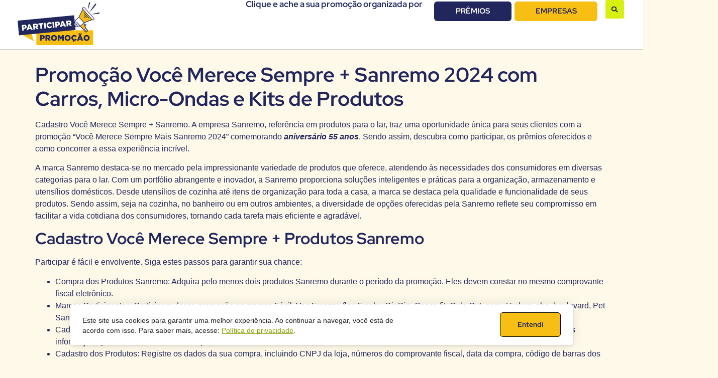

--- FILE ---
content_type: text/html; charset=UTF-8
request_url: https://participarpromocao.com.br/cadastro-voce-merece-sempre/
body_size: 15454
content:
<!doctype html><html lang="pt-BR"><head><meta charset="UTF-8"><meta name="viewport" content="width=device-width, initial-scale=1"><link rel="profile" href="https://gmpg.org/xfn/11"><meta name='robots' content='index, follow, max-image-preview:large, max-snippet:-1, max-video-preview:-1' /><link media="all" href="https://participarpromocao.com.br/wp-content/cache/autoptimize/css/autoptimize_964a7d28d1e2682dd5e874a7e12f345f.css" rel="stylesheet"><title>Cadastro Você Merece Sempre + Sanremo 2024 Promoção - Participar Promoção</title><meta name="description" content="Fazer o Cadastro Você Merece Sempre + Sanremo 2024 é fácil e você concorre à carro e diversos prêmios incríveis." /><link rel="canonical" href="https://participarpromocao.com.br/cadastro-voce-merece-sempre/" /><meta property="og:locale" content="pt_BR" /><meta property="og:type" content="article" /><meta property="og:title" content="Promoção Você Merece Sempre + Sanremo 2024 com Carros, Micro-Ondas e Kits de Produtos" /><meta property="og:description" content="Fazer o Cadastro Você Merece Sempre + Sanremo 2024 é fácil e você concorre à carro e diversos prêmios incríveis." /><meta property="og:url" content="https://participarpromocao.com.br/cadastro-voce-merece-sempre/" /><meta property="og:site_name" content="Participar Promoção" /><meta property="article:publisher" content="https://www.facebook.com/participarpromocao" /><meta property="article:published_time" content="2024-03-02T21:02:02+00:00" /><meta property="article:modified_time" content="2024-03-02T21:02:03+00:00" /><meta property="og:image" content="https://participarpromocao.com.br/wp-content/uploads/2024/03/Cadastro-Voce-Merece-Sempre-Sanremo-2024-Promocao-Produtos.jpg" /><meta property="og:image:width" content="335" /><meta property="og:image:height" content="278" /><meta property="og:image:type" content="image/jpeg" /><meta name="author" content="Participar Promoção" /><meta name="twitter:card" content="summary_large_image" /><meta name="twitter:creator" content="@participarpromo" /><meta name="twitter:site" content="@participarpromo" /> <script type="application/ld+json" class="yoast-schema-graph">{"@context":"https://schema.org","@graph":[{"@type":"Article","@id":"https://participarpromocao.com.br/cadastro-voce-merece-sempre/#article","isPartOf":{"@id":"https://participarpromocao.com.br/cadastro-voce-merece-sempre/"},"author":{"name":"Participar Promoção","@id":"https://participarpromocao.com.br/#/schema/person/d5e58459eb33ce9b266d16e8019dbf05"},"headline":"Promoção Você Merece Sempre + Sanremo 2024 com Carros, Micro-Ondas e Kits de Produtos","datePublished":"2024-03-02T21:02:02+00:00","dateModified":"2024-03-02T21:02:03+00:00","mainEntityOfPage":{"@id":"https://participarpromocao.com.br/cadastro-voce-merece-sempre/"},"wordCount":604,"commentCount":0,"publisher":{"@id":"https://participarpromocao.com.br/#organization"},"image":{"@id":"https://participarpromocao.com.br/cadastro-voce-merece-sempre/#primaryimage"},"thumbnailUrl":"https://participarpromocao.com.br/wp-content/uploads/2024/03/Cadastro-Voce-Merece-Sempre-Sanremo-2024-Promocao-Produtos.jpg","keywords":["Cadastrar","Concorrer","Participar","Promoção"],"articleSection":["Carro","Kits","Micro-ondas","Sanremo"],"inLanguage":"pt-BR"},{"@type":"WebPage","@id":"https://participarpromocao.com.br/cadastro-voce-merece-sempre/","url":"https://participarpromocao.com.br/cadastro-voce-merece-sempre/","name":"Cadastro Você Merece Sempre + Sanremo 2024 Promoção - Participar Promoção","isPartOf":{"@id":"https://participarpromocao.com.br/#website"},"primaryImageOfPage":{"@id":"https://participarpromocao.com.br/cadastro-voce-merece-sempre/#primaryimage"},"image":{"@id":"https://participarpromocao.com.br/cadastro-voce-merece-sempre/#primaryimage"},"thumbnailUrl":"https://participarpromocao.com.br/wp-content/uploads/2024/03/Cadastro-Voce-Merece-Sempre-Sanremo-2024-Promocao-Produtos.jpg","datePublished":"2024-03-02T21:02:02+00:00","dateModified":"2024-03-02T21:02:03+00:00","description":"Fazer o Cadastro Você Merece Sempre + Sanremo 2024 é fácil e você concorre à carro e diversos prêmios incríveis.","breadcrumb":{"@id":"https://participarpromocao.com.br/cadastro-voce-merece-sempre/#breadcrumb"},"inLanguage":"pt-BR","potentialAction":[{"@type":"ReadAction","target":["https://participarpromocao.com.br/cadastro-voce-merece-sempre/"]}]},{"@type":"ImageObject","inLanguage":"pt-BR","@id":"https://participarpromocao.com.br/cadastro-voce-merece-sempre/#primaryimage","url":"https://participarpromocao.com.br/wp-content/uploads/2024/03/Cadastro-Voce-Merece-Sempre-Sanremo-2024-Promocao-Produtos.jpg","contentUrl":"https://participarpromocao.com.br/wp-content/uploads/2024/03/Cadastro-Voce-Merece-Sempre-Sanremo-2024-Promocao-Produtos.jpg","width":335,"height":278,"caption":"Foto Promoção Você Merece Sempre + Sanremo"},{"@type":"BreadcrumbList","@id":"https://participarpromocao.com.br/cadastro-voce-merece-sempre/#breadcrumb","itemListElement":[{"@type":"ListItem","position":1,"name":"Início","item":"https://participarpromocao.com.br/"},{"@type":"ListItem","position":2,"name":"Empresa","item":"https://participarpromocao.com.br/empresa/"},{"@type":"ListItem","position":3,"name":"Sanremo","item":"https://participarpromocao.com.br/empresa/sanremo/"},{"@type":"ListItem","position":4,"name":"Promoção Você Merece Sempre + Sanremo 2024 com Carros, Micro-Ondas e Kits de Produtos"}]},{"@type":"WebSite","@id":"https://participarpromocao.com.br/#website","url":"https://participarpromocao.com.br/","name":"Participar Promoção","description":"Participe das melhores promoções do Brasil","publisher":{"@id":"https://participarpromocao.com.br/#organization"},"potentialAction":[{"@type":"SearchAction","target":{"@type":"EntryPoint","urlTemplate":"https://participarpromocao.com.br/?s={search_term_string}"},"query-input":{"@type":"PropertyValueSpecification","valueRequired":true,"valueName":"search_term_string"}}],"inLanguage":"pt-BR"},{"@type":"Organization","@id":"https://participarpromocao.com.br/#organization","name":"Participar Promoção","url":"https://participarpromocao.com.br/","logo":{"@type":"ImageObject","inLanguage":"pt-BR","@id":"https://participarpromocao.com.br/#/schema/logo/image/","url":"https://participarpromocao.com.br/wp-content/uploads/2023/09/marca-participar-promocao-800x416px-amarelo.jpg","contentUrl":"https://participarpromocao.com.br/wp-content/uploads/2023/09/marca-participar-promocao-800x416px-amarelo.jpg","width":800,"height":416,"caption":"Participar Promoção"},"image":{"@id":"https://participarpromocao.com.br/#/schema/logo/image/"},"sameAs":["https://www.facebook.com/participarpromocao","https://x.com/participarpromo","http://www.pinterest.com/participarpromocao","https://www.instagram.com/participarpromocao/"]},{"@type":"Person","@id":"https://participarpromocao.com.br/#/schema/person/d5e58459eb33ce9b266d16e8019dbf05","name":"Participar Promoção"}]}</script> <link rel="alternate" title="oEmbed (JSON)" type="application/json+oembed" href="https://participarpromocao.com.br/wp-json/oembed/1.0/embed?url=https%3A%2F%2Fparticiparpromocao.com.br%2Fcadastro-voce-merece-sempre%2F" /><link rel="alternate" title="oEmbed (XML)" type="text/xml+oembed" href="https://participarpromocao.com.br/wp-json/oembed/1.0/embed?url=https%3A%2F%2Fparticiparpromocao.com.br%2Fcadastro-voce-merece-sempre%2F&#038;format=xml" /> <!--noptimize--><script id="parti-ready">
			window.advanced_ads_ready=function(e,a){a=a||"complete";var d=function(e){return"interactive"===a?"loading"!==e:"complete"===e};d(document.readyState)?e():document.addEventListener("readystatechange",(function(a){d(a.target.readyState)&&e()}),{once:"interactive"===a})},window.advanced_ads_ready_queue=window.advanced_ads_ready_queue||[];		</script>
		<!--/noptimize--><link rel='stylesheet' id='elementor-frontend-css' href='https://participarpromocao.com.br/wp-content/uploads/elementor/css/custom-frontend.min.css?ver=1769235437' media='all' /><link rel='stylesheet' id='elementor-post-5-css' href='https://participarpromocao.com.br/wp-content/cache/autoptimize/css/autoptimize_single_971814dcc89e963789c959eea3f2047d.css?ver=1769235438' media='all' /><link rel='stylesheet' id='e-apple-webkit-css' href='https://participarpromocao.com.br/wp-content/uploads/elementor/css/custom-apple-webkit.min.css?ver=1769235437' media='all' /><link rel='stylesheet' id='elementor-pro-css' href='https://participarpromocao.com.br/wp-content/uploads/elementor/css/custom-pro-frontend.min.css?ver=1769235438' media='all' /><link rel='stylesheet' id='elementor-post-35-css' href='https://participarpromocao.com.br/wp-content/cache/autoptimize/css/autoptimize_single_941fc451a9459513148c3377dd193b16.css?ver=1769235438' media='all' /><link rel='stylesheet' id='elementor-post-38-css' href='https://participarpromocao.com.br/wp-content/cache/autoptimize/css/autoptimize_single_3ca4baecbe052a98b5139597a1c65e7c.css?ver=1769235439' media='all' /><link rel='stylesheet' id='elementor-gf-local-redhatdisplay-css' href='https://participarpromocao.com.br/wp-content/cache/autoptimize/css/autoptimize_single_b5e370c7240c6e307c3d312c6a98868e.css?ver=1742631901' media='all' /> <script id="jquery-core-js-extra">var pp = {"ajax_url":"https://participarpromocao.com.br/wp-admin/admin-ajax.php"};
//# sourceURL=jquery-core-js-extra</script> <script id="ilcc-vendor-js-before">window.YETT_BLACKLIST = [/facebook.com/,/connect.facebook.net/,/doubleclick.net/,/hs-scripts.com/,/linkedin.com/,/licdn.com/,/bing.com/,/googleadservices.com/,/google-analytics.com/,/googletagmanager.com/,/hotjar.com/];

//# sourceURL=ilcc-vendor-js-before</script> <link rel="https://api.w.org/" href="https://participarpromocao.com.br/wp-json/" /><link rel="alternate" title="JSON" type="application/json" href="https://participarpromocao.com.br/wp-json/wp/v2/posts/7779" /><link rel="EditURI" type="application/rsd+xml" title="RSD" href="https://participarpromocao.com.br/xmlrpc.php?rsd" /><meta name="generator" content="WordPress 6.9" /><link rel='shortlink' href='https://participarpromocao.com.br/?p=7779' /> <script type="text/javascript">document.onkeydown = function (event) {
        event = (event || window.event);
        if (event.keyCode == 67) {
            return false;
        }
    }</script> <script type="text/javascript">window.addEventListener("keydown",function(e){if(e.ctrlKey&&(e.which==65||e.which==66||e.which==67||e.which==70||e.which==73||e.which==80||e.which==83||e.which==85||e.which==86)){e.preventDefault()}});document.keypress=function(e){if(e.ctrlKey&&(e.which==65||e.which==66||e.which==70||e.which==67||e.which==73||e.which==80||e.which==83||e.which==85||e.which==86)){}return false}</script> <script type="text/javascript">document.onkeydown=function(e){e=e||window.event;if(e.keyCode==123||e.keyCode==18){return false}}</script> <script type="text/javascript">function disableSelection(e){if(typeof e.onselectstart!="undefined")e.onselectstart=function(){return false};else if(typeof e.style.MozUserSelect!="undefined")e.style.MozUserSelect="none";else e.onmousedown=function(){return false};e.style.cursor="default"}window.onload=function(){disableSelection(document.body)}</script> <script type="text/javascript">function md(e) 
		{ 
		  try { if (event.button==2||event.button==3) return false; }  
		  catch (e) { if (e.which == 3) return false; } 
		}
		document.oncontextmenu = function() { return false; }
		document.ondragstart   = function() { return false; }
		document.onmousedown   = md;</script> <meta name="description" content="Fazer o Cadastro Você Merece Sempre + Sanremo 2024 é fácil e você concorre à carro e diversos prêmios incríveis."><meta name="generator" content="Elementor 3.34.2; features: e_font_icon_svg, additional_custom_breakpoints; settings: css_print_method-external, google_font-enabled, font_display-auto"><meta name="theme-color" content="#21275D"> <script  async crossorigin="anonymous" data-type="lazy" data-src="https://pagead2.googlesyndication.com/pagead/js/adsbygoogle.js?client=ca-pub-0909425714817886"></script><link rel="icon" href="https://participarpromocao.com.br/wp-content/uploads/2024/10/Participar-Promocao-Site-1-150x150.png" sizes="32x32" /><link rel="icon" href="https://participarpromocao.com.br/wp-content/uploads/2024/10/Participar-Promocao-Site-1-450x450.png" sizes="192x192" /><link rel="apple-touch-icon" href="https://participarpromocao.com.br/wp-content/uploads/2024/10/Participar-Promocao-Site-1-450x450.png" /><meta name="msapplication-TileImage" content="https://participarpromocao.com.br/wp-content/uploads/2024/10/Participar-Promocao-Site-1-450x450.png" /></head><body class="wp-singular post-template-default single single-post postid-7779 single-format-standard wp-custom-logo wp-embed-responsive wp-theme-hello-elementor hello-elementor-default elementor-default elementor-kit-5 aa-prefix-parti-"> <a class="skip-link screen-reader-text" href="#content">Ir para o conteúdo</a><div data-elementor-type="header" data-elementor-id="35" class="elementor elementor-35 elementor-location-header" data-elementor-post-type="elementor_library"><div class="elementor-element elementor-element-739e22f e-con-full e-flex e-con e-parent" data-id="739e22f" data-element_type="container" data-settings="{&quot;background_background&quot;:&quot;classic&quot;}"><div class="elementor-element elementor-element-e2388ff elementor-widget__width-initial elementor-widget elementor-widget-theme-site-logo elementor-widget-image" data-id="e2388ff" data-element_type="widget" data-widget_type="theme-site-logo.default"><div class="elementor-widget-container"> <a href="https://participarpromocao.com.br"> <noscript><img width="203" height="109" src="https://participarpromocao.com.br/wp-content/uploads/2023/08/logo001_parti_promo.svg" class="attachment-full size-full wp-image-98" alt="" /></noscript><img width="203" height="109" src='data:image/svg+xml,%3Csvg%20xmlns=%22http://www.w3.org/2000/svg%22%20viewBox=%220%200%20203%20109%22%3E%3C/svg%3E' data-src="https://participarpromocao.com.br/wp-content/uploads/2023/08/logo001_parti_promo.svg" class="lazyload attachment-full size-full wp-image-98" alt="" /> </a></div></div><div class="elementor-element elementor-element-0b3d324 elementor-widget__width-initial elementor-widget elementor-widget-heading" data-id="0b3d324" data-element_type="widget" data-widget_type="heading.default"><div class="elementor-widget-container"><h5 class="elementor-heading-title elementor-size-default">Clique e ache a sua promoção organizada por</h5></div></div><div class="elementor-element elementor-element-6660b7e elementor-align-justify elementor-widget__width-initial elementor-mobile-align-justify elementor-widget elementor-widget-button" data-id="6660b7e" data-element_type="widget" data-widget_type="button.default"><div class="elementor-widget-container"><div class="elementor-button-wrapper"> <a class="elementor-button elementor-button-link elementor-size-sm" href="https://participarpromocao.com.br/premios/"> <span class="elementor-button-content-wrapper"> <span class="elementor-button-text">PRÊMIOS</span> </span> </a></div></div></div><div class="elementor-element elementor-element-6f75bac elementor-align-justify elementor-widget__width-initial elementor-widget elementor-widget-button" data-id="6f75bac" data-element_type="widget" data-widget_type="button.default"><div class="elementor-widget-container"><div class="elementor-button-wrapper"> <a class="elementor-button elementor-button-link elementor-size-sm" href="https://participarpromocao.com.br/empresa/"> <span class="elementor-button-content-wrapper"> <span class="elementor-button-text">EMPRESAS</span> </span> </a></div></div></div><div class="elementor-element elementor-element-f59908c elementor-search-form--skin-full_screen elementor-widget__width-initial elementor-widget elementor-widget-search-form" data-id="f59908c" data-element_type="widget" data-settings="{&quot;skin&quot;:&quot;full_screen&quot;}" data-widget_type="search-form.default"><div class="elementor-widget-container"> <search role="search"><form class="elementor-search-form" action="https://participarpromocao.com.br" method="get"><div class="elementor-search-form__toggle" tabindex="0" role="button"><div class="e-font-icon-svg-container"><svg aria-hidden="true" class="e-font-icon-svg e-fas-search" viewbox="0 0 512 512" xmlns="http://www.w3.org/2000/svg"><path d="M505 442.7L405.3 343c-4.5-4.5-10.6-7-17-7H372c27.6-35.3 44-79.7 44-128C416 93.1 322.9 0 208 0S0 93.1 0 208s93.1 208 208 208c48.3 0 92.7-16.4 128-44v16.3c0 6.4 2.5 12.5 7 17l99.7 99.7c9.4 9.4 24.6 9.4 33.9 0l28.3-28.3c9.4-9.4 9.4-24.6.1-34zM208 336c-70.7 0-128-57.2-128-128 0-70.7 57.2-128 128-128 70.7 0 128 57.2 128 128 0 70.7-57.2 128-128 128z"></path></svg></div> <span class="elementor-screen-only">Pesquisar</span></div><div class="elementor-search-form__container"> <label class="elementor-screen-only" for="elementor-search-form-f59908c">Pesquisar</label> <input id="elementor-search-form-f59908c" placeholder="Pesquisar..." class="elementor-search-form__input" type="search" name="s" value=""><div class="dialog-lightbox-close-button dialog-close-button" role="button" tabindex="0"> <svg aria-hidden="true" class="e-font-icon-svg e-eicon-close" viewbox="0 0 1000 1000" xmlns="http://www.w3.org/2000/svg"><path d="M742 167L500 408 258 167C246 154 233 150 217 150 196 150 179 158 167 167 154 179 150 196 150 212 150 229 154 242 171 254L408 500 167 742C138 771 138 800 167 829 196 858 225 858 254 829L496 587 738 829C750 842 767 846 783 846 800 846 817 842 829 829 842 817 846 804 846 783 846 767 842 750 829 737L588 500 833 258C863 229 863 200 833 171 804 137 775 137 742 167Z"></path></svg> <span class="elementor-screen-only">Close this search box.</span></div></div></form> </search></div></div></div></div><main id="content" class="site-main post-7779 post type-post status-publish format-standard has-post-thumbnail hentry category-carro category-kits category-micro-ondas category-sanremo tag-cadastrar tag-concorrer tag-participar tag-promocao"><div class="page-header"><h1 class="entry-title">Promoção Você Merece Sempre + Sanremo 2024 com Carros, Micro-Ondas e Kits de Produtos</h1></div><div class="page-content"><div class="parti-antes-do-conteudo" id="parti-2045131702"><script async crossorigin="anonymous" data-type="lazy" data-src="//pagead2.googlesyndication.com/pagead/js/adsbygoogle.js?client=ca-pub-0909425714817886"></script><ins class="adsbygoogle" style="display:block;" data-ad-client="ca-pub-0909425714817886" 
data-ad-slot="4862724760" 
data-ad-format="auto" data-full-width-responsive="true"></ins> <script>(adsbygoogle = window.adsbygoogle || []).push({});</script> </div><p>Cadastro Você Merece Sempre + Sanremo. A empresa Sanremo, referência em produtos para o lar, traz uma oportunidade única para seus clientes com a promoção &#8220;Você Merece Sempre Mais Sanremo 2024&#8221; comemorando <strong><em>aniversário 55 anos</em></strong>. Sendo assim, descubra como participar, os prêmios oferecidos e como concorrer a essa experiência incrível.</p><p>A marca Sanremo destaca-se no mercado pela impressionante variedade de produtos que oferece, atendendo às necessidades dos consumidores em diversas categorias para o lar. Com um portfólio abrangente e inovador, a Sanremo proporciona soluções inteligentes e práticas para a organização, armazenamento e utensílios domésticos. Desde utensílios de cozinha até itens de organização para toda a casa, a marca se destaca pela qualidade e funcionalidade de seus produtos. Sendo assim, seja na cozinha, no banheiro ou em outros ambientes, a diversidade de opções oferecidas pela Sanremo reflete seu compromisso em facilitar a vida cotidiana dos consumidores, tornando cada tarefa mais eficiente e agradável.</p><h2 class="wp-block-heading" id="h-cadastro-voce-merece-sempre-produtos-sanremo">Cadastro Você Merece Sempre + Produtos Sanremo</h2><p>Participar é fácil e envolvente. Siga estes passos para garantir sua chance:</p><ul class="wp-block-list"><li>Compra dos Produtos Sanremo: Adquira pelo menos dois produtos Sanremo durante o período da promoção. Eles devem constar no mesmo comprovante fiscal eletrônico.</li><li>Marcas Participantes: Participam dessa promoção as marcas Fácil, Vac Freezer, flor, Freshy, DiaDia, Casar, fit, Gole Gut, easy, Hydrus, oba, boulevard, Pet Sanremo, Moolti e termic.</li><li>Cadastro no Site Oficial: Acesse o site da promoção em <strong>www.promocaosanremo.com.br</strong> e realize seu cadastro. Preencha o formulário com suas informações pessoais e detalhes da compra.</li><li>Cadastro dos Produtos: Registre os dados da sua compra, incluindo CNPJ da loja, números do comprovante fiscal, data da compra, código de barras dos produtos e quantidade.Cada participante pode acumular até 120 números da sorte durante toda a promoção.</li><li>Prêmios Instantâneos: Ao se inscrever, descubra instantaneamente se ganhou um prêmio. Aguarde o contato da Sanremo para receber sua recompensa.</li></ul><h2 class="wp-block-heading" id="h-premios-instantaneos-e-sorteios-semanais">Prêmios Instantâneos e Sorteios Semanais</h2><p>Descubra a emoção dos prêmios instantâneos ao se cadastrar na promoção. Além disso, sua inscrição proporciona números da sorte para concorrer aos sorteios semanais. A cada semana, tenha a chance de ganhar incríveis &#8220;Kits Sanremo&#8221; e créditos no PicPay para adquirir produtos desejados, como um Micro-ondas Brastemp.</p><ol class="wp-block-list"><li>Detalhes da Premiação Semanal: A cada sorteio semanal, serão oferecidos &#8220;Kits Sanremo&#8221; repletos de itens essenciais para a casa. Além disso, os créditos no PicPay permitem a aquisição de um Micro-ondas Brastemp 32 Litros Espelhado com Grill e Painel Integrado, proporcionando praticidade e modernidade à sua cozinha.</li><li>Sorteio Final com Prêmio em Barra de Ouro: De fato, participe até o fim e concorra ao sorteio final, onde o prêmio é um &#8220;Certificado em Barra de Ouro&#8221; no valor de R$69.990,00. A sugestão é investir em um Fiat Mobi 0 KM, mas a escolha final é sua, pois o prêmio é em ouro.</li></ol><h3 class="wp-block-heading" id="h-conclusao-participe-e-transforme-sua-sorte">Conclusão: Participe e Transforme sua Sorte!</h3><p>Em resumo, a promoção &#8220;Você Merece Sempre Mais Sanremo 2024&#8221; é uma oportunidade de renovar sua casa com os produtos de qualidade da Sanremo e concorrer a<a href="https://www.promocaosanremo.com.br/" target="_blank" rel="noreferrer noopener"> prêmios</a> incríveis. Portanto, não perca essa chance! Participe agora, faça Cadastro Você Merece Sempre + Sanremo e torça para ser um dos sortudos. Ademais, a <a href="https://participarpromocao.com.br/" target="_blank" rel="noreferrer noopener">promoção</a> é válida até <strong><em>30/06/2024</em></strong>, abrangendo todo o Brasil. Ademais, aproveite para deixar sua casa equipada e quem sabe levar uma boa grana em ouro. Boa sorte!</p><div class="parti-depois-do-conteudo" style="margin-left: auto;margin-right: auto;text-align: center;" id="parti-1032179758"><div class="parti-adlabel">Anúncios</div><script async crossorigin="anonymous" data-type="lazy" data-src="//pagead2.googlesyndication.com/pagead/js/adsbygoogle.js?client=ca-pub-0909425714817886"></script><ins class="adsbygoogle" style="display:block;" data-ad-client="ca-pub-0909425714817886" 
data-ad-slot="9348802672" 
data-ad-format="auto" data-full-width-responsive="true"></ins> <script>(adsbygoogle = window.adsbygoogle || []).push({});</script> </div><div class="post-tags"> <span class="tag-links">Com as tags <a href="https://participarpromocao.com.br/tag/cadastrar/" rel="tag">Cadastrar</a>, <a href="https://participarpromocao.com.br/tag/concorrer/" rel="tag">Concorrer</a>, <a href="https://participarpromocao.com.br/tag/participar/" rel="tag">Participar</a>, <a href="https://participarpromocao.com.br/tag/promocao/" rel="tag">Promoção</a></span></div></div></main><div data-elementor-type="footer" data-elementor-id="38" class="elementor elementor-38 elementor-location-footer" data-elementor-post-type="elementor_library"><div class="elementor-element elementor-element-e1784be e-con-full e-flex e-con e-parent" data-id="e1784be" data-element_type="container" data-settings="{&quot;background_background&quot;:&quot;classic&quot;}"><div class="elementor-element elementor-element-8cfba92 e-con-full e-flex e-con e-child" data-id="8cfba92" data-element_type="container"><div class="elementor-element elementor-element-39c0db8 elementor-widget elementor-widget-theme-site-logo elementor-widget-image" data-id="39c0db8" data-element_type="widget" data-widget_type="theme-site-logo.default"><div class="elementor-widget-container"> <a href="https://participarpromocao.com.br"> <noscript><img width="203" height="109" src="https://participarpromocao.com.br/wp-content/uploads/2023/08/logo001_parti_promo.svg" class="attachment-full size-full wp-image-98" alt="" /></noscript><img width="203" height="109" src='data:image/svg+xml,%3Csvg%20xmlns=%22http://www.w3.org/2000/svg%22%20viewBox=%220%200%20203%20109%22%3E%3C/svg%3E' data-src="https://participarpromocao.com.br/wp-content/uploads/2023/08/logo001_parti_promo.svg" class="lazyload attachment-full size-full wp-image-98" alt="" /> </a></div></div><div class="elementor-element elementor-element-6c61121 elementor-widget elementor-widget-text-editor" data-id="6c61121" data-element_type="widget" data-widget_type="text-editor.default"><div class="elementor-widget-container"><p>O Participar Promoção tem a função exclusiva de divulgar ações promocionais de forma gratuita para nossa audiência.</p><p>Não temos nenhum tipo de vínculo com as empresas organizadoras e quaisquer informações aqui divulgadas não interferem em nada as regras oficiais da ação promocional.</p><p>Não nos responsabilizamos por imprecisões em nosso conteúdo. Antes de participar da promoção ou caso deseje obter mais informações sobre alguma ação promocional mencionada aqui, consulte o regulamento e o site oficial.</p><p>Imagens meramente ilustrativas.</p></div></div></div><div class="elementor-element elementor-element-f5d84b7 e-con-full e-flex e-con e-child" data-id="f5d84b7" data-element_type="container"><div class="elementor-element elementor-element-d26fe24 elementor-widget__width-initial elementor-widget-mobile__width-inherit elementor-widget elementor-widget-pp-advanced-menu" data-id="d26fe24" data-element_type="widget" data-settings="{&quot;layout&quot;:&quot;vertical&quot;,&quot;expanded_submenu&quot;:&quot;no&quot;,&quot;show_submenu_on&quot;:&quot;hover&quot;,&quot;submenu_icon&quot;:{&quot;value&quot;:&quot;&lt;svg class=\&quot;e-font-icon-svg e-fas-caret-down\&quot; viewBox=\&quot;0 0 320 512\&quot; xmlns=\&quot;http:\/\/www.w3.org\/2000\/svg\&quot;&gt;&lt;path d=\&quot;M31.3 192h257.3c17.8 0 26.7 21.5 14.1 34.1L174.1 354.8c-7.8 7.8-20.5 7.8-28.3 0L17.2 226.1C4.6 213.5 13.5 192 31.3 192z\&quot;&gt;&lt;\/path&gt;&lt;\/svg&gt;&quot;,&quot;library&quot;:&quot;fa-solid&quot;}}" data-widget_type="pp-advanced-menu.default"><div class="elementor-widget-container"><div class="pp-advanced-menu-main-wrapper pp-advanced-menu__align- pp-advanced-menu--dropdown-none pp-advanced-menu--type- pp-advanced-menu__text-align- pp-advanced-menu--toggle pp-advanced-menu--"><nav id="pp-menu-d26fe24" class="pp-advanced-menu--main pp-advanced-menu__container pp-advanced-menu--layout-vertical pp--pointer-none" data-settings="{&quot;menu_id&quot;:&quot;d26fe24&quot;,&quot;breakpoint&quot;:&quot;none&quot;}"><ul id="menu-menu" class="pp-advanced-menu sm-vertical"><li class="menu-item menu-item-type-post_type menu-item-object-page menu-item-home menu-item-147"><a href="https://participarpromocao.com.br/" class="pp-menu-item">Home</a></li><li class="menu-item menu-item-type-post_type menu-item-object-page menu-item-155"><a href="https://participarpromocao.com.br/quem-somos/" class="pp-menu-item">Quem somos</a></li><li class="menu-item menu-item-type-taxonomy menu-item-object-category current-post-ancestor menu-item-871"><a href="https://participarpromocao.com.br/empresa/" class="pp-menu-item">Empresa</a></li><li class="menu-item menu-item-type-taxonomy menu-item-object-category current-post-ancestor menu-item-872"><a href="https://participarpromocao.com.br/premios/" class="pp-menu-item">Prêmios</a></li><li class="menu-item menu-item-type-taxonomy menu-item-object-category menu-item-945"><a href="https://participarpromocao.com.br/noticias/" class="pp-menu-item">Notícias</a></li><li class="menu-item menu-item-type-post_type menu-item-object-page menu-item-privacy-policy menu-item-148"><a rel="privacy-policy" href="https://participarpromocao.com.br/politica-de-privacidade/" class="pp-menu-item">Política de privacidade</a></li><li class="menu-item menu-item-type-post_type menu-item-object-page menu-item-150"><a href="https://participarpromocao.com.br/contato/" class="pp-menu-item">Contato</a></li></ul></nav></div></div></div></div><div class="elementor-element elementor-element-c0f8434 e-con-full e-flex e-con e-child" data-id="c0f8434" data-element_type="container"><div class="elementor-element elementor-element-7d5be1a elementor-widget elementor-widget-shortcode" data-id="7d5be1a" data-element_type="widget" data-widget_type="shortcode.default"><div class="elementor-widget-container"><div class="elementor-shortcode"><script async crossorigin="anonymous" data-type="lazy" data-src="//pagead2.googlesyndication.com/pagead/js/adsbygoogle.js?client=ca-pub-0909425714817886"></script><ins class="adsbygoogle" style="display:block;" data-ad-client="ca-pub-0909425714817886" 
data-ad-slot="9348802672" 
data-ad-format="auto" data-full-width-responsive="true"></ins> <script>(adsbygoogle = window.adsbygoogle || []).push({});</script> </div></div></div></div><div class="elementor-element elementor-element-e5b13f5 e-con-full e-flex e-con e-child" data-id="e5b13f5" data-element_type="container" data-settings="{&quot;background_background&quot;:&quot;classic&quot;}"><div class="elementor-element elementor-element-3e17e48 elementor-widget__width-initial elementor-widget-mobile__width-initial elementor-widget elementor-widget-text-editor" data-id="3e17e48" data-element_type="widget" data-widget_type="text-editor.default"><div class="elementor-widget-container"><p>Copyright ©2026 | Participar Promoção &#8211; Todos os Direitos Reservados &#8211; Desenvolvido <a href="https://loupbr.com/" target="_blank" rel="noopener">Loup</a></p></div></div><div class="elementor-element elementor-element-d3633c7 e-grid-align-mobile-center elementor-widget__width-initial elementor-widget-mobile__width-inherit elementor-shape-square elementor-grid-0 e-grid-align-center elementor-widget elementor-widget-social-icons" data-id="d3633c7" data-element_type="widget" data-widget_type="social-icons.default"><div class="elementor-widget-container"><div class="elementor-social-icons-wrapper elementor-grid" role="list"> <span class="elementor-grid-item" role="listitem"> <a class="elementor-icon elementor-social-icon elementor-social-icon-facebook-f elementor-repeater-item-451e144" href="https://www.facebook.com/participarpromocao" target="_blank"> <span class="elementor-screen-only">Facebook-f</span> <svg aria-hidden="true" class="e-font-icon-svg e-fab-facebook-f" viewbox="0 0 320 512" xmlns="http://www.w3.org/2000/svg"><path d="M279.14 288l14.22-92.66h-88.91v-60.13c0-25.35 12.42-50.06 52.24-50.06h40.42V6.26S260.43 0 225.36 0c-73.22 0-121.08 44.38-121.08 124.72v70.62H22.89V288h81.39v224h100.17V288z"></path></svg> </a> </span> <span class="elementor-grid-item" role="listitem"> <a class="elementor-icon elementor-social-icon elementor-social-icon- elementor-repeater-item-5ddec2a" href="https://twitter.com/participarpromo" target="_blank"> <span class="elementor-screen-only"></span> <svg xmlns="http://www.w3.org/2000/svg" xmlns:xlink="http://www.w3.org/1999/xlink" id="Camada_1" x="0px" y="0px" viewbox="0 0 512 512" style="enable-background:new 0 0 512 512;" xml:space="preserve"><path class="st0" d="M365.1,430.1h39.7L148.7,79.5h-42.6L365.1,430.1z M390.3,37.5h71.6L305.4,222.6l184,251.9H345.4L232.5,321.7  L103.4,474.5H31.8l167.3-198L22.5,37.5h147.7l102,139.6L390.3,37.5z"></path></svg> </a> </span> <span class="elementor-grid-item" role="listitem"> <a class="elementor-icon elementor-social-icon elementor-social-icon-instagram elementor-repeater-item-b4fadef" href="https://www.instagram.com/participarpromocao/" target="_blank"> <span class="elementor-screen-only">Instagram</span> <svg aria-hidden="true" class="e-font-icon-svg e-fab-instagram" viewbox="0 0 448 512" xmlns="http://www.w3.org/2000/svg"><path d="M224.1 141c-63.6 0-114.9 51.3-114.9 114.9s51.3 114.9 114.9 114.9S339 319.5 339 255.9 287.7 141 224.1 141zm0 189.6c-41.1 0-74.7-33.5-74.7-74.7s33.5-74.7 74.7-74.7 74.7 33.5 74.7 74.7-33.6 74.7-74.7 74.7zm146.4-194.3c0 14.9-12 26.8-26.8 26.8-14.9 0-26.8-12-26.8-26.8s12-26.8 26.8-26.8 26.8 12 26.8 26.8zm76.1 27.2c-1.7-35.9-9.9-67.7-36.2-93.9-26.2-26.2-58-34.4-93.9-36.2-37-2.1-147.9-2.1-184.9 0-35.8 1.7-67.6 9.9-93.9 36.1s-34.4 58-36.2 93.9c-2.1 37-2.1 147.9 0 184.9 1.7 35.9 9.9 67.7 36.2 93.9s58 34.4 93.9 36.2c37 2.1 147.9 2.1 184.9 0 35.9-1.7 67.7-9.9 93.9-36.2 26.2-26.2 34.4-58 36.2-93.9 2.1-37 2.1-147.8 0-184.8zM398.8 388c-7.8 19.6-22.9 34.7-42.6 42.6-29.5 11.7-99.5 9-132.1 9s-102.7 2.6-132.1-9c-19.6-7.8-34.7-22.9-42.6-42.6-11.7-29.5-9-99.5-9-132.1s-2.6-102.7 9-132.1c7.8-19.6 22.9-34.7 42.6-42.6 29.5-11.7 99.5-9 132.1-9s102.7-2.6 132.1 9c19.6 7.8 34.7 22.9 42.6 42.6 11.7 29.5 9 99.5 9 132.1s2.7 102.7-9 132.1z"></path></svg> </a> </span> <span class="elementor-grid-item" role="listitem"> <a class="elementor-icon elementor-social-icon elementor-social-icon-pinterest elementor-repeater-item-2dff969" href="https://br.pinterest.com/participarpromocao/" target="_blank"> <span class="elementor-screen-only">Pinterest</span> <svg aria-hidden="true" class="e-font-icon-svg e-fab-pinterest" viewbox="0 0 496 512" xmlns="http://www.w3.org/2000/svg"><path d="M496 256c0 137-111 248-248 248-25.6 0-50.2-3.9-73.4-11.1 10.1-16.5 25.2-43.5 30.8-65 3-11.6 15.4-59 15.4-59 8.1 15.4 31.7 28.5 56.8 28.5 74.8 0 128.7-68.8 128.7-154.3 0-81.9-66.9-143.2-152.9-143.2-107 0-163.9 71.8-163.9 150.1 0 36.4 19.4 81.7 50.3 96.1 4.7 2.2 7.2 1.2 8.3-3.3.8-3.4 5-20.3 6.9-28.1.6-2.5.3-4.7-1.7-7.1-10.1-12.5-18.3-35.3-18.3-56.6 0-54.7 41.4-107.6 112-107.6 60.9 0 103.6 41.5 103.6 100.9 0 67.1-33.9 113.6-78 113.6-24.3 0-42.6-20.1-36.7-44.8 7-29.5 20.5-61.3 20.5-82.6 0-19-10.2-34.9-31.4-34.9-24.9 0-44.9 25.7-44.9 60.2 0 22 7.4 36.8 7.4 36.8s-24.5 103.8-29 123.2c-5 21.4-3 51.6-.9 71.2C65.4 450.9 0 361.1 0 256 0 119 111 8 248 8s248 111 248 248z"></path></svg> </a> </span> <span class="elementor-grid-item" role="listitem"> <a class="elementor-icon elementor-social-icon elementor-social-icon-whatsapp elementor-repeater-item-01c00e9" href="https://chat.whatsapp.com/LEeURCmylA8Bi8A9VKmZ2h" target="_blank"> <span class="elementor-screen-only">Whatsapp</span> <svg aria-hidden="true" class="e-font-icon-svg e-fab-whatsapp" viewbox="0 0 448 512" xmlns="http://www.w3.org/2000/svg"><path d="M380.9 97.1C339 55.1 283.2 32 223.9 32c-122.4 0-222 99.6-222 222 0 39.1 10.2 77.3 29.6 111L0 480l117.7-30.9c32.4 17.7 68.9 27 106.1 27h.1c122.3 0 224.1-99.6 224.1-222 0-59.3-25.2-115-67.1-157zm-157 341.6c-33.2 0-65.7-8.9-94-25.7l-6.7-4-69.8 18.3L72 359.2l-4.4-7c-18.5-29.4-28.2-63.3-28.2-98.2 0-101.7 82.8-184.5 184.6-184.5 49.3 0 95.6 19.2 130.4 54.1 34.8 34.9 56.2 81.2 56.1 130.5 0 101.8-84.9 184.6-186.6 184.6zm101.2-138.2c-5.5-2.8-32.8-16.2-37.9-18-5.1-1.9-8.8-2.8-12.5 2.8-3.7 5.6-14.3 18-17.6 21.8-3.2 3.7-6.5 4.2-12 1.4-32.6-16.3-54-29.1-75.5-66-5.7-9.8 5.7-9.1 16.3-30.3 1.8-3.7.9-6.9-.5-9.7-1.4-2.8-12.5-30.1-17.1-41.2-4.5-10.8-9.1-9.3-12.5-9.5-3.2-.2-6.9-.2-10.6-.2-3.7 0-9.7 1.4-14.8 6.9-5.1 5.6-19.4 19-19.4 46.3 0 27.3 19.9 53.7 22.6 57.4 2.8 3.7 39.1 59.7 94.8 83.8 35.2 15.2 49 16.5 66.6 13.9 10.7-1.6 32.8-13.4 37.4-26.4 4.6-13 4.6-24.1 3.2-26.4-1.3-2.5-5-3.9-10.5-6.6z"></path></svg> </a> </span> <span class="elementor-grid-item" role="listitem"> <a class="elementor-icon elementor-social-icon elementor-social-icon-telegram-plane elementor-repeater-item-de5c622" href="http://t.me/participarpromocao" target="_blank"> <span class="elementor-screen-only">Telegram-plane</span> <svg aria-hidden="true" class="e-font-icon-svg e-fab-telegram-plane" viewbox="0 0 448 512" xmlns="http://www.w3.org/2000/svg"><path d="M446.7 98.6l-67.6 318.8c-5.1 22.5-18.4 28.1-37.3 17.5l-103-75.9-49.7 47.8c-5.5 5.5-10.1 10.1-20.7 10.1l7.4-104.9 190.9-172.5c8.3-7.4-1.8-11.5-12.9-4.1L117.8 284 16.2 252.2c-22.1-6.9-22.5-22.1 4.6-32.7L418.2 66.4c18.4-6.9 34.5 4.1 28.5 32.2z"></path></svg> </a> </span></div></div></div></div></div></div> <script type="speculationrules">{"prefetch":[{"source":"document","where":{"and":[{"href_matches":"/*"},{"not":{"href_matches":["/wp-*.php","/wp-admin/*","/wp-content/uploads/*","/wp-content/*","/wp-content/plugins/*","/wp-content/themes/hello-elementor/*","/*\\?(.+)"]}},{"not":{"selector_matches":"a[rel~=\"nofollow\"]"}},{"not":{"selector_matches":".no-prefetch, .no-prefetch a"}}]},"eagerness":"conservative"}]}</script> <script>const lazyloadRunObserver = () => {
					const lazyloadBackgrounds = document.querySelectorAll( `.e-con.e-parent:not(.e-lazyloaded)` );
					const lazyloadBackgroundObserver = new IntersectionObserver( ( entries ) => {
						entries.forEach( ( entry ) => {
							if ( entry.isIntersecting ) {
								let lazyloadBackground = entry.target;
								if( lazyloadBackground ) {
									lazyloadBackground.classList.add( 'e-lazyloaded' );
								}
								lazyloadBackgroundObserver.unobserve( entry.target );
							}
						});
					}, { rootMargin: '200px 0px 200px 0px' } );
					lazyloadBackgrounds.forEach( ( lazyloadBackground ) => {
						lazyloadBackgroundObserver.observe( lazyloadBackground );
					} );
				};
				const events = [
					'DOMContentLoaded',
					'elementor/lazyload/observe',
				];
				events.forEach( ( event ) => {
					document.addEventListener( event, lazyloadRunObserver );
				} );</script> <noscript><style>.lazyload{display:none;}</style></noscript><script data-noptimize="1">window.lazySizesConfig=window.lazySizesConfig||{};window.lazySizesConfig.loadMode=1;</script><script async data-noptimize="1" src='https://participarpromocao.com.br/wp-content/plugins/autoptimize/classes/external/js/lazysizes.min.js?ao_version=3.1.14'></script> <script id="wpascript-js-after">wpa_field_info = {"wpa_field_name":"vitgsl7532","wpa_field_value":789763,"wpa_add_test":"no"}
//# sourceURL=wpascript-js-after</script> <script id="ilmenite-cookie-consent-js-extra">var ilcc = {"cookieConsentTitle":"","cookieConsentText":"Este site usa cookies para garantir uma melhor experi\u00eancia. Ao continuar a navegar, voc\u00ea est\u00e1 de acordo com isso. Para saber mais, acesse: \u003Ca href=\"https://participarpromocao.com.br/politica-de-privacidade/\" rel=\"nofollow\"\u003EPol\u00edtica de privacidade\u003C/a\u003E.","acceptText":"Entendi","style":"overlay","configureSettingsText":"","necessaryText":"","rememberDuration":"90","preferencesCookieName":"ilcc_has_preferences","consentedCategoriesCookieName":"ilcc_consent_categories","necessaryHeading":"Necessary","necessaryDescription":"These cookies cannot be disabled. They are requires for the website to work.","isAnalyticsShown":"0","analyticsHeading":"Analytics","analyticsDescription":"To be able to improve the website including information and functionality we want to gather analytics. We are not able to identify you personally using this data.","isMarketingShown":"0","marketingHeading":"Marketing","marketingDescription":"By sharing your browsing behavior on our website we are able to serve you with personalized content and offers.","saveSettingsText":"","settingsTitle":"","settingsDescription":"","debug":""};
//# sourceURL=ilmenite-cookie-consent-js-extra</script> <script id="elementor-frontend-js-before">var elementorFrontendConfig = {"environmentMode":{"edit":false,"wpPreview":false,"isScriptDebug":false},"i18n":{"shareOnFacebook":"Compartilhar no Facebook","shareOnTwitter":"Compartilhar no Twitter","pinIt":"Fixar","download":"Baixar","downloadImage":"Baixar imagem","fullscreen":"Tela cheia","zoom":"Zoom","share":"Compartilhar","playVideo":"Reproduzir v\u00eddeo","previous":"Anterior","next":"Pr\u00f3ximo","close":"Fechar","a11yCarouselPrevSlideMessage":"Slide anterior","a11yCarouselNextSlideMessage":"Pr\u00f3ximo slide","a11yCarouselFirstSlideMessage":"Este \u00e9 o primeiro slide","a11yCarouselLastSlideMessage":"Este \u00e9 o \u00faltimo slide","a11yCarouselPaginationBulletMessage":"Ir para o slide"},"is_rtl":false,"breakpoints":{"xs":0,"sm":480,"md":768,"lg":1025,"xl":1440,"xxl":1600},"responsive":{"breakpoints":{"mobile":{"label":"Dispositivos m\u00f3veis no modo retrato","value":767,"default_value":767,"direction":"max","is_enabled":true},"mobile_extra":{"label":"Dispositivos m\u00f3veis no modo paisagem","value":880,"default_value":880,"direction":"max","is_enabled":false},"tablet":{"label":"Tablet no modo retrato","value":1024,"default_value":1024,"direction":"max","is_enabled":true},"tablet_extra":{"label":"Tablet no modo paisagem","value":1200,"default_value":1200,"direction":"max","is_enabled":false},"laptop":{"label":"Notebook","value":1366,"default_value":1366,"direction":"max","is_enabled":false},"widescreen":{"label":"Tela ampla (widescreen)","value":1920,"default_value":2400,"direction":"min","is_enabled":true}},"hasCustomBreakpoints":true},"version":"3.34.2","is_static":false,"experimentalFeatures":{"e_font_icon_svg":true,"additional_custom_breakpoints":true,"container":true,"theme_builder_v2":true,"hello-theme-header-footer":true,"nested-elements":true,"home_screen":true,"global_classes_should_enforce_capabilities":true,"e_variables":true,"cloud-library":true,"e_opt_in_v4_page":true,"e_interactions":true,"e_editor_one":true,"import-export-customization":true,"display-conditions":true,"form-submissions":true,"mega-menu":true},"urls":{"assets":"https:\/\/participarpromocao.com.br\/wp-content\/plugins\/elementor\/assets\/","ajaxurl":"https:\/\/participarpromocao.com.br\/wp-admin\/admin-ajax.php","uploadUrl":"https:\/\/participarpromocao.com.br\/wp-content\/uploads"},"nonces":{"floatingButtonsClickTracking":"7c7ea02229"},"swiperClass":"swiper","settings":{"page":[],"editorPreferences":[]},"kit":{"active_breakpoints":["viewport_mobile","viewport_tablet","viewport_widescreen"],"viewport_widescreen":1920,"body_background_background":"classic","global_image_lightbox":"yes","lightbox_enable_counter":"yes","lightbox_enable_fullscreen":"yes","lightbox_enable_zoom":"yes","lightbox_enable_share":"yes","lightbox_title_src":"title","lightbox_description_src":"description","hello_header_logo_type":"logo","hello_header_menu_layout":"horizontal","hello_footer_logo_type":"logo"},"post":{"id":7779,"title":"Cadastro%20Voc%C3%AA%20Merece%20Sempre%20%2B%20Sanremo%202024%20Promo%C3%A7%C3%A3o%20-%20Participar%20Promo%C3%A7%C3%A3o","excerpt":"Fazer o Cadastro Voc\u00ea Merece Sempre + Sanremo 2024 \u00e9 f\u00e1cil e voc\u00ea concorre \u00e0 carro e diversos pr\u00eamios incr\u00edveis.","featuredImage":"https:\/\/participarpromocao.com.br\/wp-content\/uploads\/2024\/03\/Cadastro-Voce-Merece-Sempre-Sanremo-2024-Promocao-Produtos.jpg"}};
//# sourceURL=elementor-frontend-js-before</script> <script id="wp-i18n-js-after">wp.i18n.setLocaleData( { 'text direction\u0004ltr': [ 'ltr' ] } );
//# sourceURL=wp-i18n-js-after</script> <script id="elementor-pro-frontend-js-before">var ElementorProFrontendConfig = {"ajaxurl":"https:\/\/participarpromocao.com.br\/wp-admin\/admin-ajax.php","nonce":"e0ab4ce872","urls":{"assets":"https:\/\/participarpromocao.com.br\/wp-content\/plugins\/elementor-pro\/assets\/","rest":"https:\/\/participarpromocao.com.br\/wp-json\/"},"settings":{"lazy_load_background_images":true},"shareButtonsNetworks":{"facebook":{"title":"Facebook","has_counter":true},"twitter":{"title":"Twitter"},"linkedin":{"title":"LinkedIn","has_counter":true},"pinterest":{"title":"Pinterest","has_counter":true},"reddit":{"title":"Reddit","has_counter":true},"vk":{"title":"VK","has_counter":true},"odnoklassniki":{"title":"OK","has_counter":true},"tumblr":{"title":"Tumblr"},"digg":{"title":"Digg"},"skype":{"title":"Skype"},"stumbleupon":{"title":"StumbleUpon","has_counter":true},"mix":{"title":"Mix"},"telegram":{"title":"Telegram"},"pocket":{"title":"Pocket","has_counter":true},"xing":{"title":"XING","has_counter":true},"whatsapp":{"title":"WhatsApp"},"email":{"title":"Email"},"print":{"title":"Print"},"x-twitter":{"title":"X"},"threads":{"title":"Threads"}},"facebook_sdk":{"lang":"pt_BR","app_id":""},"lottie":{"defaultAnimationUrl":"https:\/\/participarpromocao.com.br\/wp-content\/plugins\/elementor-pro\/modules\/lottie\/assets\/animations\/default.json"}};
//# sourceURL=elementor-pro-frontend-js-before</script> <script id="powerpack-frontend-js-extra">var ppLogin = {"empty_username":"Enter a username or email address.","empty_password":"Enter password.","empty_password_1":"Enter a password.","empty_password_2":"Re-enter password.","empty_recaptcha":"Please check the captcha to verify you are not a robot.","email_sent":"A password reset email has been sent to the email address for your account, but may take several minutes to show up in your inbox. Please wait at least 10 minutes before attempting another reset.","reset_success":"Your password has been reset successfully.","ajax_url":"https://participarpromocao.com.br/wp-admin/admin-ajax.php","show_password":"Show password","hide_password":"Hide password"};
var ppRegistration = {"invalid_username":"This username is invalid because it uses illegal characters. Please enter a valid username.","username_exists":"This username is already registered. Please choose another one.","empty_email":"Please type your email address.","invalid_email":"The email address isn\u2019t correct!","email_exists":"The email is already registered, please choose another one.","password":"Password must not contain the character \"\\\\\"","password_length":"Your password should be at least 8 characters long.","password_mismatch":"Password does not match.","invalid_url":"URL seems to be invalid.","recaptcha_php_ver":"reCAPTCHA API requires PHP version 5.3 or above.","recaptcha_missing_key":"Your reCAPTCHA Site or Secret Key is missing!","show_password":"Show password","hide_password":"Hide password","ajax_url":"https://participarpromocao.com.br/wp-admin/admin-ajax.php"};
var ppCoupons = {"copied_text":"Copied"};
//# sourceURL=powerpack-frontend-js-extra</script> <script type="text/javascript" id="flying-scripts">const loadScriptsTimer=setTimeout(loadScripts,5*1000);const userInteractionEvents=['click', 'mousemove', 'keydown', 'touchstart', 'touchmove', 'wheel'];userInteractionEvents.forEach(function(event){window.addEventListener(event,triggerScriptLoader,{passive:!0})});function triggerScriptLoader(){loadScripts();clearTimeout(loadScriptsTimer);userInteractionEvents.forEach(function(event){window.removeEventListener(event,triggerScriptLoader,{passive:!0})})}
function loadScripts(){document.querySelectorAll("script[data-type='lazy']").forEach(function(elem){elem.setAttribute("src",elem.getAttribute("data-src"))})}</script> <script id="wp-emoji-settings" type="application/json">{"baseUrl":"https://s.w.org/images/core/emoji/17.0.2/72x72/","ext":".png","svgUrl":"https://s.w.org/images/core/emoji/17.0.2/svg/","svgExt":".svg","source":{"concatemoji":"https://participarpromocao.com.br/wp-includes/js/wp-emoji-release.min.js?ver=6.9"}}</script> <script type="module">/*! This file is auto-generated */
const a=JSON.parse(document.getElementById("wp-emoji-settings").textContent),o=(window._wpemojiSettings=a,"wpEmojiSettingsSupports"),s=["flag","emoji"];function i(e){try{var t={supportTests:e,timestamp:(new Date).valueOf()};sessionStorage.setItem(o,JSON.stringify(t))}catch(e){}}function c(e,t,n){e.clearRect(0,0,e.canvas.width,e.canvas.height),e.fillText(t,0,0);t=new Uint32Array(e.getImageData(0,0,e.canvas.width,e.canvas.height).data);e.clearRect(0,0,e.canvas.width,e.canvas.height),e.fillText(n,0,0);const a=new Uint32Array(e.getImageData(0,0,e.canvas.width,e.canvas.height).data);return t.every((e,t)=>e===a[t])}function p(e,t){e.clearRect(0,0,e.canvas.width,e.canvas.height),e.fillText(t,0,0);var n=e.getImageData(16,16,1,1);for(let e=0;e<n.data.length;e++)if(0!==n.data[e])return!1;return!0}function u(e,t,n,a){switch(t){case"flag":return n(e,"\ud83c\udff3\ufe0f\u200d\u26a7\ufe0f","\ud83c\udff3\ufe0f\u200b\u26a7\ufe0f")?!1:!n(e,"\ud83c\udde8\ud83c\uddf6","\ud83c\udde8\u200b\ud83c\uddf6")&&!n(e,"\ud83c\udff4\udb40\udc67\udb40\udc62\udb40\udc65\udb40\udc6e\udb40\udc67\udb40\udc7f","\ud83c\udff4\u200b\udb40\udc67\u200b\udb40\udc62\u200b\udb40\udc65\u200b\udb40\udc6e\u200b\udb40\udc67\u200b\udb40\udc7f");case"emoji":return!a(e,"\ud83e\u1fac8")}return!1}function f(e,t,n,a){let r;const o=(r="undefined"!=typeof WorkerGlobalScope&&self instanceof WorkerGlobalScope?new OffscreenCanvas(300,150):document.createElement("canvas")).getContext("2d",{willReadFrequently:!0}),s=(o.textBaseline="top",o.font="600 32px Arial",{});return e.forEach(e=>{s[e]=t(o,e,n,a)}),s}function r(e){var t=document.createElement("script");t.src=e,t.defer=!0,document.head.appendChild(t)}a.supports={everything:!0,everythingExceptFlag:!0},new Promise(t=>{let n=function(){try{var e=JSON.parse(sessionStorage.getItem(o));if("object"==typeof e&&"number"==typeof e.timestamp&&(new Date).valueOf()<e.timestamp+604800&&"object"==typeof e.supportTests)return e.supportTests}catch(e){}return null}();if(!n){if("undefined"!=typeof Worker&&"undefined"!=typeof OffscreenCanvas&&"undefined"!=typeof URL&&URL.createObjectURL&&"undefined"!=typeof Blob)try{var e="postMessage("+f.toString()+"("+[JSON.stringify(s),u.toString(),c.toString(),p.toString()].join(",")+"));",a=new Blob([e],{type:"text/javascript"});const r=new Worker(URL.createObjectURL(a),{name:"wpTestEmojiSupports"});return void(r.onmessage=e=>{i(n=e.data),r.terminate(),t(n)})}catch(e){}i(n=f(s,u,c,p))}t(n)}).then(e=>{for(const n in e)a.supports[n]=e[n],a.supports.everything=a.supports.everything&&a.supports[n],"flag"!==n&&(a.supports.everythingExceptFlag=a.supports.everythingExceptFlag&&a.supports[n]);var t;a.supports.everythingExceptFlag=a.supports.everythingExceptFlag&&!a.supports.flag,a.supports.everything||((t=a.source||{}).concatemoji?r(t.concatemoji):t.wpemoji&&t.twemoji&&(r(t.twemoji),r(t.wpemoji)))});
//# sourceURL=https://participarpromocao.com.br/wp-includes/js/wp-emoji-loader.min.js</script> <!--noptimize--><script>!function(){window.advanced_ads_ready_queue=window.advanced_ads_ready_queue||[],advanced_ads_ready_queue.push=window.advanced_ads_ready;for(var d=0,a=advanced_ads_ready_queue.length;d<a;d++)advanced_ads_ready(advanced_ads_ready_queue[d])}();</script><!--/noptimize--> <script defer src="https://participarpromocao.com.br/wp-content/cache/autoptimize/js/autoptimize_c6b3b304128091abfbb2b0d6c66e79fd.js"></script><script defer src="https://static.cloudflareinsights.com/beacon.min.js/vcd15cbe7772f49c399c6a5babf22c1241717689176015" integrity="sha512-ZpsOmlRQV6y907TI0dKBHq9Md29nnaEIPlkf84rnaERnq6zvWvPUqr2ft8M1aS28oN72PdrCzSjY4U6VaAw1EQ==" data-cf-beacon='{"version":"2024.11.0","token":"76db96981a784fb1be5daed2a260dcc4","r":1,"server_timing":{"name":{"cfCacheStatus":true,"cfEdge":true,"cfExtPri":true,"cfL4":true,"cfOrigin":true,"cfSpeedBrain":true},"location_startswith":null}}' crossorigin="anonymous"></script>
</body></html>

--- FILE ---
content_type: text/css
request_url: https://participarpromocao.com.br/wp-content/cache/autoptimize/css/autoptimize_single_941fc451a9459513148c3377dd193b16.css?ver=1769235438
body_size: 587
content:
.elementor-35 .elementor-element.elementor-element-739e22f{--display:flex;--flex-direction:row;--container-widget-width:calc( ( 1 - var( --container-widget-flex-grow ) ) * 100% );--container-widget-height:100%;--container-widget-flex-grow:1;--container-widget-align-self:stretch;--flex-wrap-mobile:wrap;--align-items:center;--gap:0px 0px;--row-gap:0px;--column-gap:0px;--flex-wrap:wrap;border-style:solid;--border-style:solid;border-width:0 0 1px;--border-top-width:0px;--border-right-width:0px;--border-bottom-width:1px;--border-left-width:0px;border-color:#cacaca;--border-color:#cacaca;--margin-top:0%;--margin-bottom:2%;--margin-left:0%;--margin-right:0%;--padding-top:0%;--padding-bottom:0%;--padding-left:2%;--padding-right:2%}.elementor-35 .elementor-element.elementor-element-739e22f:not(.elementor-motion-effects-element-type-background),.elementor-35 .elementor-element.elementor-element-739e22f>.elementor-motion-effects-container>.elementor-motion-effects-layer{background-color:#fff}.elementor-35 .elementor-element.elementor-element-739e22f.e-con{--align-self:center}.elementor-35 .elementor-element.elementor-element-e2388ff{width:var(--container-widget-width,14.986%);max-width:14.986%;--container-widget-width:14.986%;--container-widget-flex-grow:0;text-align:center}.elementor-35 .elementor-element.elementor-element-e2388ff>.elementor-widget-container{padding:1% 0 3%}.elementor-35 .elementor-element.elementor-element-e2388ff.elementor-element{--align-self:center;--flex-grow:0;--flex-shrink:0}.elementor-35 .elementor-element.elementor-element-e2388ff img{width:92%;max-width:100%}.elementor-35 .elementor-element.elementor-element-0b3d324{width:var(--container-widget-width,53%);max-width:53%;--container-widget-width:53%;--container-widget-flex-grow:0;text-align:end}.elementor-35 .elementor-element.elementor-element-0b3d324>.elementor-widget-container{padding:0 3% 0 0}.elementor-35 .elementor-element.elementor-element-0b3d324 .elementor-heading-title{font-size:17px}.elementor-35 .elementor-element.elementor-element-6660b7e .elementor-button{background-color:var(--e-global-color-primary);fill:#fff;color:#fff}.elementor-35 .elementor-element.elementor-element-6660b7e .elementor-button:hover,.elementor-35 .elementor-element.elementor-element-6660b7e .elementor-button:focus{background-color:var(--e-global-color-secondary);color:var(--e-global-color-primary)}.elementor-35 .elementor-element.elementor-element-6660b7e{width:var(--container-widget-width,13%);max-width:13%;--container-widget-width:13%;--container-widget-flex-grow:0}.elementor-35 .elementor-element.elementor-element-6660b7e>.elementor-widget-container{padding:2%}.elementor-35 .elementor-element.elementor-element-6660b7e .elementor-button:hover svg,.elementor-35 .elementor-element.elementor-element-6660b7e .elementor-button:focus svg{fill:var(--e-global-color-primary)}.elementor-35 .elementor-element.elementor-element-6f75bac{width:var(--container-widget-width,14%);max-width:14%;--container-widget-width:14%;--container-widget-flex-grow:0}.elementor-35 .elementor-element.elementor-element-6f75bac>.elementor-widget-container{padding:2%}.elementor-35 .elementor-element.elementor-element-f59908c{width:var(--container-widget-width,5%);max-width:5%;--container-widget-width:5%;--container-widget-flex-grow:0}.elementor-35 .elementor-element.elementor-element-f59908c>.elementor-widget-container{padding:0}.elementor-35 .elementor-element.elementor-element-f59908c .elementor-search-form{text-align:center}.elementor-35 .elementor-element.elementor-element-f59908c .elementor-search-form__toggle{--e-search-form-toggle-size:37px;--e-search-form-toggle-color:var(--e-global-color-primary);--e-search-form-toggle-background-color:var(--e-global-color-accent);--e-search-form-toggle-icon-size:calc(34em / 100)}.elementor-35 .elementor-element.elementor-element-f59908c.elementor-search-form--skin-full_screen .elementor-search-form__container{background-color:var(--e-global-color-primary)}.elementor-35 .elementor-element.elementor-element-f59908c input[type=search].elementor-search-form__input{font-family:var(--e-global-typography-primary-font-family),Sans-serif;font-weight:var(--e-global-typography-primary-font-weight)}.elementor-35 .elementor-element.elementor-element-f59908c .elementor-search-form__input,.elementor-35 .elementor-element.elementor-element-f59908c .elementor-search-form__icon,.elementor-35 .elementor-element.elementor-element-f59908c .elementor-lightbox .dialog-lightbox-close-button,.elementor-35 .elementor-element.elementor-element-f59908c .elementor-lightbox .dialog-lightbox-close-button:hover,.elementor-35 .elementor-element.elementor-element-f59908c.elementor-search-form--skin-full_screen input[type=search].elementor-search-form__input{color:#fff;fill:#fff}.elementor-35 .elementor-element.elementor-element-f59908c:not(.elementor-search-form--skin-full_screen) .elementor-search-form__container{border-radius:3px}.elementor-35 .elementor-element.elementor-element-f59908c.elementor-search-form--skin-full_screen input[type=search].elementor-search-form__input{border-radius:3px}@media(max-width:1024px){.elementor-35 .elementor-element.elementor-element-739e22f{--padding-top:0%;--padding-bottom:0%;--padding-left:2%;--padding-right:0%}.elementor-35 .elementor-element.elementor-element-e2388ff{--container-widget-width:17%;--container-widget-flex-grow:0;width:var(--container-widget-width,17%);max-width:17%}.elementor-35 .elementor-element.elementor-element-e2388ff img{width:100%}.elementor-35 .elementor-element.elementor-element-0b3d324>.elementor-widget-container{padding:2%}.elementor-35 .elementor-element.elementor-element-0b3d324{--container-widget-width:42%;--container-widget-flex-grow:0;width:var(--container-widget-width,42%);max-width:42%}.elementor-35 .elementor-element.elementor-element-0b3d324 .elementor-heading-title{font-size:15px}.elementor-35 .elementor-element.elementor-element-6660b7e>.elementor-widget-container{padding:4%}.elementor-35 .elementor-element.elementor-element-6660b7e{--container-widget-width:16%;--container-widget-flex-grow:0;width:var(--container-widget-width,16%);max-width:16%}.elementor-35 .elementor-element.elementor-element-6660b7e .elementor-button{font-size:13px}.elementor-35 .elementor-element.elementor-element-6f75bac>.elementor-widget-container{padding:4%}.elementor-35 .elementor-element.elementor-element-6f75bac{--container-widget-width:17%;--container-widget-flex-grow:0;width:var(--container-widget-width,17%);max-width:17%}.elementor-35 .elementor-element.elementor-element-6f75bac .elementor-button{font-size:13px}.elementor-35 .elementor-element.elementor-element-f59908c{--container-widget-width:8%;--container-widget-flex-grow:0;width:var(--container-widget-width,8%);max-width:8%}}@media(max-width:767px){.elementor-35 .elementor-element.elementor-element-739e22f{--padding-top:0%;--padding-bottom:3%;--padding-left:0%;--padding-right:0%}.elementor-35 .elementor-element.elementor-element-e2388ff{--container-widget-width:36%;--container-widget-flex-grow:0;width:var(--container-widget-width,36%);max-width:36%}.elementor-35 .elementor-element.elementor-element-0b3d324>.elementor-widget-container{padding:6% 6% 6% 2%}.elementor-35 .elementor-element.elementor-element-0b3d324{--container-widget-width:61%;--container-widget-flex-grow:0;width:var(--container-widget-width,61%);max-width:61%}.elementor-35 .elementor-element.elementor-element-6660b7e{--container-widget-width:43%;--container-widget-flex-grow:0;width:var(--container-widget-width,43%);max-width:43%}.elementor-35 .elementor-element.elementor-element-6f75bac{--container-widget-width:42%;--container-widget-flex-grow:0;width:var(--container-widget-width,42%);max-width:42%}.elementor-35 .elementor-element.elementor-element-f59908c{--container-widget-width:14%;--container-widget-flex-grow:0;width:var(--container-widget-width,14%);max-width:14%}}@media(min-width:768px){.elementor-35 .elementor-element.elementor-element-739e22f{--width:100%}}@media(min-width:1920px){.elementor-35 .elementor-element.elementor-element-e2388ff>.elementor-widget-container{padding:6%}.elementor-35 .elementor-element.elementor-element-e2388ff{--container-widget-width:19%;--container-widget-flex-grow:0;width:var(--container-widget-width,19%);max-width:19%}.elementor-35 .elementor-element.elementor-element-0b3d324{--container-widget-width:57%;--container-widget-flex-grow:0;width:var(--container-widget-width,57%);max-width:57%}.elementor-35 .elementor-element.elementor-element-0b3d324 .elementor-heading-title{font-size:22px}.elementor-35 .elementor-element.elementor-element-6660b7e>.elementor-widget-container{padding:3%}.elementor-35 .elementor-element.elementor-element-6660b7e{--container-widget-width:9%;--container-widget-flex-grow:0;width:var(--container-widget-width,9%);max-width:9%}.elementor-35 .elementor-element.elementor-element-6660b7e .elementor-button{font-size:20px}.elementor-35 .elementor-element.elementor-element-6f75bac{--container-widget-width:10%;--container-widget-flex-grow:0;width:var(--container-widget-width,10%);max-width:10%}.elementor-35 .elementor-element.elementor-element-6f75bac .elementor-button{font-size:20px}.elementor-35 .elementor-element.elementor-element-f59908c{--container-widget-width:4%;--container-widget-flex-grow:0;width:var(--container-widget-width,4%);max-width:4%}}

--- FILE ---
content_type: text/css
request_url: https://participarpromocao.com.br/wp-content/cache/autoptimize/css/autoptimize_single_3ca4baecbe052a98b5139597a1c65e7c.css?ver=1769235439
body_size: 560
content:
.elementor-38 .elementor-element.elementor-element-e1784be{--display:flex;--min-height:0px;--flex-direction:row;--container-widget-width:initial;--container-widget-height:100%;--container-widget-flex-grow:1;--container-widget-align-self:stretch;--flex-wrap-mobile:wrap;--gap:0px 0px;--row-gap:0px;--column-gap:0px;--flex-wrap:wrap;--padding-top:0%;--padding-bottom:0%;--padding-left:0%;--padding-right:0%}.elementor-38 .elementor-element.elementor-element-e1784be:not(.elementor-motion-effects-element-type-background),.elementor-38 .elementor-element.elementor-element-e1784be>.elementor-motion-effects-container>.elementor-motion-effects-layer{background-color:#fff}.elementor-38 .elementor-element.elementor-element-8cfba92{--display:flex;--flex-direction:column;--container-widget-width:100%;--container-widget-height:initial;--container-widget-flex-grow:0;--container-widget-align-self:initial;--flex-wrap-mobile:wrap;--padding-top:5%;--padding-bottom:5%;--padding-left:5%;--padding-right:5%}.elementor-38 .elementor-element.elementor-element-8cfba92.e-con{--flex-grow:0;--flex-shrink:0}.elementor-38 .elementor-element.elementor-element-39c0db8>.elementor-widget-container{margin:0 0 2%}.elementor-38 .elementor-element.elementor-element-39c0db8 img{width:100%;max-width:100%}.elementor-38 .elementor-element.elementor-element-6c61121{column-gap:0}.elementor-38 .elementor-element.elementor-element-f5d84b7{--display:flex;--flex-direction:column;--container-widget-width:100%;--container-widget-height:initial;--container-widget-flex-grow:0;--container-widget-align-self:initial;--flex-wrap-mobile:wrap;--padding-top:5%;--padding-bottom:5%;--padding-left:5%;--padding-right:5%}.elementor-38 .elementor-element.elementor-element-f5d84b7.e-con{--flex-grow:0;--flex-shrink:0}.elementor-38 .elementor-element.elementor-element-d26fe24{width:var(--container-widget-width,108.791%);max-width:108.791%;--container-widget-width:108.791%;--container-widget-flex-grow:0}.elementor-38 .elementor-element.elementor-element-d26fe24>.elementor-widget-container{padding:0}.elementor-38 .elementor-element.elementor-element-d26fe24.elementor-element{--flex-grow:0;--flex-shrink:0}.elementor-38 .elementor-element.elementor-element-d26fe24 .pp-advanced-menu--main .pp-menu-item{color:var(--e-global-color-primary);fill:var(--e-global-color-primary);padding-top:1px;padding-bottom:1px}.elementor-38 .elementor-element.elementor-element-d26fe24 .pp-advanced-menu--main .pp-menu-item:hover,.elementor-38 .elementor-element.elementor-element-d26fe24 .pp-advanced-menu--main .pp-menu-item.pp-menu-item-active,.elementor-38 .elementor-element.elementor-element-d26fe24 .pp-advanced-menu--main .pp-menu-item.highlighted,.elementor-38 .elementor-element.elementor-element-d26fe24 .pp-advanced-menu--main .pp-menu-item:focus{color:var(--e-global-color-677b4be);fill:var(--e-global-color-677b4be)}.elementor-38 .elementor-element.elementor-element-d26fe24 .pp-advanced-menu--main .pp-menu-item.pp-menu-item-active,.elementor-38 .elementor-element.elementor-element-d26fe24 .pp-advanced-menu--main .menu-item.current-menu-ancestor .pp-menu-item{color:var(--e-global-color-primary);fill:var(--e-global-color-primary)}.elementor-38 .elementor-element.elementor-element-d26fe24 .pp-advanced-menu--main .pp-advanced-menu--dropdown{min-width:200px}.elementor-38 .elementor-element.elementor-element-d26fe24 .pp-advanced-menu .pp-menu-item,.elementor-38 .elementor-element.elementor-element-d26fe24 .pp-advanced-menu-main-wrapper.pp-advanced-menu--type-full-screen .pp-advanced-menu--dropdown .pp-menu-item,.pp-advanced-menu--dropdown.pp-advanced-menu__container.pp-menu-d26fe24 .pp-menu-item{font-family:var(--e-global-typography-text-font-family),Sans-serif;font-weight:var(--e-global-typography-text-font-weight)}.elementor-38 .elementor-element.elementor-element-d26fe24 .pp-advanced-menu--dropdown .pp-menu-item,.elementor-38 .elementor-element.elementor-element-d26fe24 .pp-advanced-menu--dropdown .pp-sub-item,.pp-advanced-menu--dropdown.pp-advanced-menu__container.pp-menu-d26fe24 .sub-menu .pp-menu-item,.pp-advanced-menu--dropdown.pp-advanced-menu__container.pp-menu-d26fe24 .sub-menu .pp-sub-item{font-family:var(--e-global-typography-text-font-family),Sans-serif;font-weight:var(--e-global-typography-text-font-weight)}.elementor-38 .elementor-element.elementor-element-c0f8434{--display:flex;--flex-direction:column;--container-widget-width:100%;--container-widget-height:initial;--container-widget-flex-grow:0;--container-widget-align-self:initial;--flex-wrap-mobile:wrap;--padding-top:5%;--padding-bottom:5%;--padding-left:5%;--padding-right:5%}.elementor-38 .elementor-element.elementor-element-c0f8434.e-con{--flex-grow:0;--flex-shrink:0}.elementor-38 .elementor-element.elementor-element-e5b13f5{--display:flex;--min-height:0px;--flex-direction:row;--container-widget-width:initial;--container-widget-height:100%;--container-widget-flex-grow:1;--container-widget-align-self:stretch;--flex-wrap-mobile:wrap;--gap:0px 0px;--row-gap:0px;--column-gap:0px;--padding-top:2%;--padding-bottom:2%;--padding-left:5%;--padding-right:2%}.elementor-38 .elementor-element.elementor-element-e5b13f5:not(.elementor-motion-effects-element-type-background),.elementor-38 .elementor-element.elementor-element-e5b13f5>.elementor-motion-effects-container>.elementor-motion-effects-layer{background-color:var(--e-global-color-primary)}.elementor-38 .elementor-element.elementor-element-3e17e48{width:var(--container-widget-width,59.65%);max-width:59.65%;--container-widget-width:59.65%;--container-widget-flex-grow:0;text-align:center;font-family:"Helvetica",Sans-serif;font-size:14px;font-weight:400;color:#fff}.elementor-38 .elementor-element.elementor-element-3e17e48.elementor-element{--align-self:center;--flex-grow:0;--flex-shrink:0}.elementor-38 .elementor-element.elementor-element-d3633c7{--grid-template-columns:repeat(0,auto);width:var(--container-widget-width,41%);max-width:41%;--container-widget-width:41%;--container-widget-flex-grow:0;--icon-size:28px;--grid-column-gap:27px;--grid-row-gap:0px}.elementor-38 .elementor-element.elementor-element-d3633c7 .elementor-widget-container{text-align:center}.elementor-38 .elementor-element.elementor-element-d3633c7.elementor-element{--flex-grow:0;--flex-shrink:0}.elementor-38 .elementor-element.elementor-element-d3633c7 .elementor-social-icon{background-color:#00063a;--icon-padding:0em;border-style:none}@media(max-width:1024px){.elementor-38 .elementor-element.elementor-element-d26fe24>.elementor-widget-container{padding:0}.elementor-38 .elementor-element.elementor-element-e5b13f5{--padding-top:3%;--padding-bottom:3%;--padding-left:3%;--padding-right:3%}.elementor-38 .elementor-element.elementor-element-3e17e48{font-size:12px}}@media(min-width:768px){.elementor-38 .elementor-element.elementor-element-8cfba92{--width:40%}.elementor-38 .elementor-element.elementor-element-f5d84b7{--width:30%}.elementor-38 .elementor-element.elementor-element-c0f8434{--width:30%}}@media(max-width:1024px) and (min-width:768px){.elementor-38 .elementor-element.elementor-element-8cfba92{--width:100%}.elementor-38 .elementor-element.elementor-element-f5d84b7{--width:50%}.elementor-38 .elementor-element.elementor-element-c0f8434{--width:50%}}@media(min-width:1920px){.elementor-38 .elementor-element.elementor-element-e1784be{--width:100%}.elementor-38 .elementor-element.elementor-element-8cfba92{--width:40%}.elementor-38 .elementor-element.elementor-element-39c0db8{text-align:start}.elementor-38 .elementor-element.elementor-element-39c0db8 img{width:100%;max-width:100%}.elementor-38 .elementor-element.elementor-element-f5d84b7{--width:30%}.elementor-38 .elementor-element.elementor-element-d26fe24>.elementor-widget-container{padding:0}.elementor-38 .elementor-element.elementor-element-c0f8434{--width:30%}}@media(max-width:767px){.elementor-38 .elementor-element.elementor-element-8cfba92{--padding-top:8%;--padding-bottom:8%;--padding-left:8%;--padding-right:8%}.elementor-38 .elementor-element.elementor-element-f5d84b7{--padding-top:8%;--padding-bottom:8%;--padding-left:8%;--padding-right:8%}.elementor-38 .elementor-element.elementor-element-d26fe24{width:100%;max-width:100%}.elementor-38 .elementor-element.elementor-element-d26fe24>.elementor-widget-container{padding:4% 8%}.elementor-38 .elementor-element.elementor-element-d26fe24 .pp-advanced-menu--main .pp-menu-item{padding-left:3px;padding-right:3px}.elementor-38 .elementor-element.elementor-element-c0f8434{--padding-top:8%;--padding-bottom:8%;--padding-left:8%;--padding-right:8%}.elementor-38 .elementor-element.elementor-element-e5b13f5{--padding-top:5%;--padding-bottom:5%;--padding-left:5%;--padding-right:5%}.elementor-38 .elementor-element.elementor-element-3e17e48{width:var(--container-widget-width,321.578px);max-width:321.578px;--container-widget-width:321.578px;--container-widget-flex-grow:0;text-align:center}.elementor-38 .elementor-element.elementor-element-3e17e48>.elementor-widget-container{margin:0 0 4%}.elementor-38 .elementor-element.elementor-element-d3633c7 .elementor-widget-container{text-align:center}.elementor-38 .elementor-element.elementor-element-d3633c7{width:100%;max-width:100%;--icon-size:15px}}

--- FILE ---
content_type: image/svg+xml
request_url: https://participarpromocao.com.br/wp-content/uploads/2023/08/logo001_parti_promo.svg
body_size: 2560
content:
<?xml version="1.0" encoding="UTF-8"?>
<!-- Generator: Adobe Illustrator 21.0.0, SVG Export Plug-In . SVG Version: 6.00 Build 0)  -->
<svg xmlns="http://www.w3.org/2000/svg" xmlns:xlink="http://www.w3.org/1999/xlink" version="1.1" id="Camada_1" x="0px" y="0px" viewBox="0 0 203.5 109" style="enable-background:new 0 0 203.5 109;" xml:space="preserve">
<style type="text/css">
	.st0{fill:#F7BE13;}
	.st1{fill:#21275D;}
	.st2{fill:#FFFFFF;}
	.st3{fill:#F3BC16;}
</style>
<g id="Camada_x0020_1">
	<polygon class="st0" points="47.5,69.9 183.9,69.9 183.9,105 47.5,105  "></polygon>
	<polygon class="st0" points="26.1,68.8 34.4,71.5 41.2,95.5 5.9,76.4  "></polygon>
	<g>
		<path class="st1" d="M62.1,81.2h-5.8v13.5h3.8v-3.9h1.9c3.4,0,5.8-1.7,5.8-4.8v-0.1C67.7,82.9,65.5,81.2,62.1,81.2z M64,86.1    c0,1.1-0.8,1.7-2.1,1.7h-1.8v-3.5h1.7C63.2,84.3,64,84.9,64,86.1L64,86.1z"></path>
		<path class="st1" d="M81.3,85.8L81.3,85.8c0-1.4-0.4-2.5-1.2-3.2c-1-1-2.3-1.5-4.4-1.5h-6.4v13.5H73v-4.1h1.6l2.8,4.1h4.3    l-3.2-4.7C80.2,89.2,81.3,87.9,81.3,85.8z M77.5,86.1c0,1-0.8,1.6-2,1.6H73v-3.2h2.5C76.8,84.4,77.5,84.9,77.5,86.1L77.5,86.1z"></path>
		<path class="st1" d="M90,80.9c-4.1,0-7.3,3.1-7.3,7c0,3.9,3.1,7,7.3,7c4.1,0,7.2-3.1,7.2-7v-0.1C97.2,84,94.2,80.9,90,80.9z     M90,91.6c-2,0-3.4-1.7-3.4-3.6v-0.1c0-1.9,1.3-3.6,3.4-3.6c2,0,3.5,1.7,3.5,3.6C93.5,89.9,92.1,91.6,90,91.6z"></path>
		<polygon class="st1" points="106.4,86.4 103.1,81.2 99.2,81.2 99.2,94.7 102.8,94.7 102.8,87 106.3,92.2 106.4,92.2 109.8,86.9     109.8,94.7 113.6,94.7 113.6,81.2 109.6,81.2   "></polygon>
		<path class="st1" d="M122.8,80.9c-4.2,0-7.3,3.1-7.3,7c0,3.9,3.1,7,7.2,7c4.2,0,7.3-3.1,7.3-7v-0.1C130,84,127,80.9,122.8,80.9z     M122.8,91.6c-2,0-3.5-1.7-3.5-3.6v-0.1c0-1.9,1.4-3.6,3.4-3.6c2.1,0,3.5,1.7,3.5,3.6C126.2,89.9,124.8,91.6,122.8,91.6z"></path>
		<path class="st1" d="M138.6,91.5c-1.9,0-3.2-1.6-3.2-3.6v-0.1c0-2,1.4-3.5,3.2-3.5c1.3,0,2.2,0.6,3,1.6l2.8-2.2    c-1.2-1.7-3-2.8-5.7-2.8c-4.1,0-7.1,3.1-7.1,7c0,3.4,2.2,6,5.2,6.8l-1.5,2l2.9,1.2l1.1-3.1c2.5-0.2,4.1-1.4,5.2-3.1l-2.8-2    C140.8,90.8,140,91.5,138.6,91.5z"></path>
		<path class="st1" d="M151.2,79.5c0.6,0,1.9,0.8,3,0.8c1.4,0,2-1,2.4-2.9l-1.7-0.5c-0.2,0.6-0.4,0.9-1,0.9c-0.7,0-1.9-0.8-3.1-0.8    c-1.3,0-2,1-2.4,2.9l1.8,0.5C150.5,79.8,150.7,79.5,151.2,79.5z"></path>
		<path class="st1" d="M150.7,81L145,94.7h3.9l1-2.5h5.2l1,2.5h4L154.3,81H150.7z M151,89.3l1.6-3.8l1.5,3.8H151z"></path>
		<path class="st1" d="M168.2,80.9c-4.1,0-7.2,3.1-7.2,7c0,3.9,3.1,7,7.2,7c4.1,0,7.3-3.1,7.3-7v-0.1    C175.5,84,172.4,80.9,168.2,80.9z M168.2,91.6c-2,0-3.4-1.7-3.4-3.6v-0.1c0-1.9,1.4-3.6,3.4-3.6c2,0,3.5,1.7,3.5,3.6    C171.7,89.9,170.3,91.6,168.2,91.6z"></path>
	</g>
	<polygon class="st1" points="2.5,46.9 138.2,34 141.6,68.9 5.8,81.8  "></polygon>
	<g>
		<path class="st2" d="M24.2,60.9L24.2,60.9c-0.3-3-2.7-4.5-6-4.2l-5.8,0.6l1.3,13.4l3.7-0.4L17,66.5l1.9-0.2    C22.2,66,24.5,64.1,24.2,60.9z M20.5,61.5c0.1,1.1-0.7,1.8-2,1.9l-1.8,0.2L16.4,60l1.7-0.2C19.4,59.7,20.3,60.3,20.5,61.5    L20.5,61.5z"></path>
		<path class="st2" d="M28.6,55.6l-4.5,14.1l3.9-0.4l0.7-2.5l5.2-0.5l1.2,2.3l4-0.4l-7.1-13L28.6,55.6z M29.6,63.8l1.1-3.9l1.9,3.7    L29.6,63.8z"></path>
		<path class="st2" d="M51.6,58.2c-0.1-1.3-0.7-2.3-1.5-3.1c-1-0.8-2.5-1.2-4.5-1l-6.3,0.6l1.3,13.5l3.8-0.4l-0.4-4.1l1.6-0.2    l3.1,3.8l4.3-0.4l-3.6-4.4C50.8,61.7,51.7,60.3,51.6,58.2z M46,60.6l-2.5,0.2l-0.4-3.2l2.5-0.2c1.3-0.1,2.1,0.4,2.2,1.4    C47.9,59.8,47.3,60.4,46,60.6z"></path>
		<polygon class="st2" points="64,52.4 52.2,53.4 52.6,56.7 56.6,56.4 57.5,66.6 61.3,66.2 60.3,56 64.3,55.6   "></polygon>
		<polygon class="st2" points="65.7,52.2 67,65.7 70.8,65.3 69.5,51.8   "></polygon>
		<path class="st2" d="M79.5,61.3C77.6,61.5,76.2,60,76,58v-0.1c-0.2-1.9,1-3.7,2.9-3.8c1.3-0.1,2.2,0.4,3.1,1.3l2.6-2.5    c-1.4-1.6-3.2-2.5-6-2.3c-4.1,0.4-6.8,3.8-6.5,7.7l0.1,0.1c0.4,4,3.7,6.6,7.5,6.3c3-0.3,4.6-1.7,5.7-3.6l-3-1.7    C81.7,60.4,80.9,61.2,79.5,61.3z"></path>
		<polygon class="st2" points="86,50.3 87.3,63.7 91.1,63.4 89.8,49.9   "></polygon>
		<path class="st2" d="M104,53.4L104,53.4c-0.3-3.1-2.6-4.5-6-4.2l-5.7,0.5l1.3,13.5l3.7-0.4L96.9,59l1.9-0.2    C102.1,58.4,104.3,56.6,104,53.4z M98.4,55.8L96.6,56l-0.4-3.6l1.7-0.1c1.4-0.1,2.2,0.4,2.3,1.6C100.5,54.9,99.7,55.7,98.4,55.8z"></path>
		<path class="st2" d="M108.5,48.1L104,62.1l3.9-0.4l0.7-2.5l5.2-0.5l1.2,2.3l4-0.4l-7-13L108.5,48.1z M109.5,56.3l1.1-3.9l1.9,3.6    L109.5,56.3z"></path>
		<path class="st2" d="M129.1,55c1.6-0.8,2.6-2.3,2.4-4.4v-0.1c-0.1-1.3-0.7-2.3-1.5-3c-1-0.8-2.5-1.3-4.5-1.1l-6.4,0.7l1.3,13.4    l3.7-0.4l-0.4-4.1l1.6-0.1h0.1l3.1,3.8l4.3-0.4L129.1,55z M127.7,51.2c0.1,1-0.6,1.7-1.9,1.8l-2.5,0.2l-0.3-3.2l2.4-0.2    C126.8,49.7,127.6,50.2,127.7,51.2L127.7,51.2z"></path>
	</g>
	<path class="st1" d="M175,27.2c-0.1,0.1-0.2,0-0.1-0.1c4.4-6.9,8.6-13.9,14.5-21l2.2,1.7C186.6,15.1,180.6,21.3,175,27.2z"></path>
	<path class="st1" d="M199.5,29.6l-0.5-2.2c-2.3,0-4.7,0.8-7,1.3c-3.6,0.8-7.4,1.6-10.9,2.9c-0.1,0-0.1,0.1,0,0.1   c3.8,0.1,7.6-0.6,11.4-1C194.8,30.6,197.3,30.5,199.5,29.6z"></path>
	<path class="st1" d="M176.5,3.4L174.3,3c-0.8,2.1-1.1,4.5-1.4,6.7c-0.6,3.6-1.4,7.2-1.6,10.8c0,0.1,0.1,0.1,0.1,0.1   c1.4-3.4,2.4-7,3.4-10.5C175.5,8,176.4,5.7,176.5,3.4z"></path>
	<path class="st1" d="M185.9,45.2c1.3-1.2,1.4-3.2,0.2-4.5l-22.7-25.1c-1.2-1.3-3.3-1.4-4.6-0.2c-1.2,1.1-1.4,2.9-0.5,4.2l-9,18.4   l-7.7,6.9c-1.1,1-1.6,2.3-1.6,3.7l0.1,2.3l-1.2,1.1c-1.8,1.6-1.9,4.4-0.3,6.2l2.6,2.9c1.6,1.7,4.4,1.9,6.2,0.3l1.2-1.1l2.2,0.4   c0.7,0.1,1.3,0.1,1.9-0.1l12,13.2c1.1,1.2,2.9,1.3,4.1,0.2l1.6-1.4c1.2-1.1,1.3-3,0.1-4.1c-2.3-2.3-4.1-4.9-5.4-7.7l1.7-1.5   c1-1,1.1-2.6,0.2-3.7s-2.6-1.1-3.7-0.2l0,0c-0.2-1-0.4-1.9-0.5-2.9l18.5-7.3C182.5,46.3,184.6,46.4,185.9,45.2z"></path>
	<path class="st2" d="M151.1,59.2l-2.5-0.4c-0.2,0-0.4,0.1-0.6,0.2l-1.4,1.3c-1.2,1.1-3.1,1-4.2-0.2l-2.6-2.9   c-1.1-1.3-1.1-3.2,0.2-4.3l1.5-1.3c0.1-0.2,0.2-0.4,0.2-0.5l-0.1-2.6c-0.1-1,0.4-2,1.1-2.7l7.2-6.6l11.3,12.6l-7.3,6.6   c-0.2,0.2-0.5,0.4-0.7,0.5l-8.2-9.1c-0.2-0.2-0.7-0.3-0.9-0.1c-0.3,0.2-0.3,0.7-0.1,1l7.7,8.6C151.6,59.3,151.3,59.3,151.1,59.2z"></path>
	<path class="st3" d="M154.8,59.3l6.8-6.2c0.5,3.9,1.9,7.7,4.1,11.2l-4.2,3.8l-7.5-8.3C154.3,59.7,154.5,59.6,154.8,59.3z"></path>
	<path class="st2" d="M164.1,71l-1.7-2l4.1-3.6c0.5,0.7,1,1.4,1.6,2.1L164.1,71z"></path>
	<polygon class="st3" points="150.7,38.3 159.3,20.7 180.4,44 162.3,51.1  "></polygon>
	<path class="st1" d="M146.2,56.6l-2.5,2.2c-0.2,0.2-0.3,0.7-0.1,0.9c0.2,0.3,0.7,0.3,1,0.1l2.4-2.2c0.2-0.2,0.3-0.7,0.1-0.9   C146.9,56.3,146.5,56.3,146.2,56.6z"></path>
	<path class="st1" d="M144.4,54.6l-2.4,2.2c-0.2,0.2-0.3,0.7-0.1,0.9c0.2,0.3,0.7,0.3,1,0.1l2.4-2.2c0.2-0.2,0.3-0.7,0.1-0.9   C145.1,54.4,144.7,54.4,144.4,54.6z"></path>
	<path class="st1" d="M142.7,52.7l-2.4,2.2c-0.2,0.2-0.3,0.7-0.1,0.9c0.2,0.2,0.7,0.3,1,0.1l2.4-2.2c0.2-0.2,0.3-0.6,0.1-0.9   C143.4,52.5,143,52.4,142.7,52.7z"></path>
	<path class="st2" d="M159.7,16.3c0.8-0.7,2-0.7,2.8,0.1l22.7,25.1c0.7,0.8,0.7,2-0.1,2.8c-0.8,0.7-2.1,0.7-2.8-0.1   c-1-1.1-21.7-24.1-22.6-25.1C158.9,18.3,159,17,159.7,16.3z"></path>
	<path class="st3" d="M169.5,71.4l-1.6,1.4c-0.7,0.6-1.6,0.5-2.2-0.1L165,72l3.9-3.5c0.2,0.2,0.4,0.4,0.6,0.7   C170.2,69.8,170.2,70.8,169.5,71.4z"></path>
	<path class="st2" d="M164.2,56.1c0.5-0.5,1.3-0.4,1.8,0.1c0.5,0.5,0.5,1.3-0.1,1.8l-1.4,1.3c-0.3-0.9-0.6-1.8-0.9-2.7L164.2,56.1z"></path>
	<path class="st1" d="M161.5,26.9c-0.2,0.2-0.3,0.7-0.1,1l12.2,13.5c0.2,0.3,0.7,0.3,1,0.1c0.2-0.2,0.2-0.7,0-0.9L162.4,27   C162.2,26.8,161.8,26.7,161.5,26.9z"></path>
	<path class="st1" d="M162.6,33c-0.2,0.2-0.2,0.7,0,0.9l5.2,5.8c0.2,0.2,0.7,0.3,0.9,0.1c0.3-0.2,0.3-0.7,0.1-0.9l-5.2-5.8   C163.3,32.7,162.9,32.7,162.6,33z"></path>
	<path class="st1" d="M161.5,36.6c-0.3,0.2-0.3,0.7-0.1,0.9l2.6,2.9c0.2,0.3,0.7,0.3,0.9,0.1c0.2-0.2,0.3-0.7,0.1-0.9l-2.6-2.9   C162.1,36.4,161.7,36.4,161.5,36.6z"></path>
</g>
</svg>
